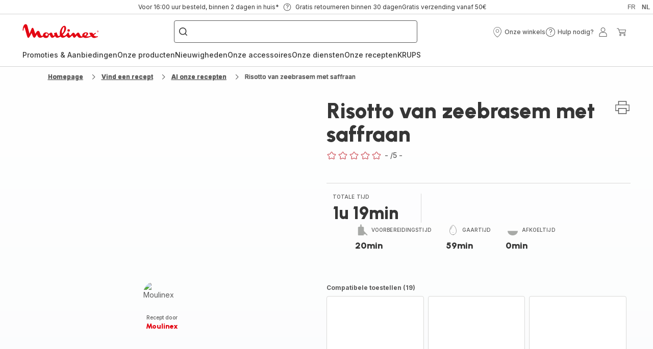

--- FILE ---
content_type: image/svg+xml
request_url: https://www.moulinex.be/assets/icons/icons_moulinex/icon-brand-xs.svg
body_size: 106
content:
<svg xmlns="http://www.w3.org/2000/svg">
  <symbol viewBox="0 0 20 20" id="icon-brand-xs">
    <path d="M20 13.6975C18.4784 15.0298 17.708 13.1369 16.8834 10.7559C16.3628 9.25041 14.8709 8.55787 13.4925 10.6107C13.3143 10.8746 12.5142 12.1904 12.5142 12.1904C12.5142 12.1904 11.8591 10.3783 10.9681 7.85049C10.3672 6.14223 9.3417 6.03176 8.74947 7.39869C8.38435 8.24293 6.75093 12.0733 6.75093 12.0733C6.75093 12.0733 4.85721 5.25842 4.77859 4.97151C3.72517 1.19059 -0.0552897 3.01427 0.000613527 9.01791L0.755307 9.09541C0.755307 9.09541 0.935246 7.44651 1.23048 6.51323C1.40344 5.95755 1.86114 6.13399 2.08825 6.85126C2.25072 7.36242 3.66228 12.2052 3.85794 12.8697C5.04413 16.9425 5.65208 17.6202 8.75995 11.3956C10.9856 17.64 11.9622 16.7034 14.09 12.5663C15.1382 16.3308 17.4022 16.5039 20 14.9605V13.6975Z" />
  </symbol>
</svg>


--- FILE ---
content_type: image/svg+xml; charset=utf-8
request_url: https://twicpics.moulinex.be/https://sebplatform.api.groupe-seb.com/statics/81bbb2b9-6afb-40a6-b7a0-f0e00e2468bc.jpg?w=1920&fit=scale&twic=v1/output=preview
body_size: 2633
content:
<svg xmlns="http://www.w3.org/2000/svg" width="917" height="610"><filter id="f" color-interpolation-filters="sRGB"><feGaussianBlur stdDeviation="29.916416"/><feComponentTransfer><feFuncA type="table" tableValues="1 1"/></feComponentTransfer></filter><image xmlns:f="http://www.w3.org/1999/xlink" preserveAspectRatio="none" width="917" height="610" filter="url(#f)" f:href="[data-uri]"/></svg>

--- FILE ---
content_type: image/svg+xml; charset=utf-8
request_url: https://twicpics.moulinex.be/https://sebplatform.api.groupe-seb.com/statics/c053507e-50a3-4b05-9a10-ccbddca005a4.jpg?w=1920&fit=scale&twic=v1/output=preview
body_size: 2445
content:
<svg xmlns="http://www.w3.org/2000/svg" width="1051" height="1575"><filter id="f" color-interpolation-filters="sRGB"><feGaussianBlur stdDeviation="51.463772"/><feComponentTransfer><feFuncA type="table" tableValues="1 1"/></feComponentTransfer></filter><image xmlns:f="http://www.w3.org/1999/xlink" preserveAspectRatio="none" width="1051" height="1575" filter="url(#f)" f:href="[data-uri]"/></svg>

--- FILE ---
content_type: image/svg+xml; charset=utf-8
request_url: https://twicpics.moulinex.be/https://sebplatform.api.groupe-seb.com/statics/9a651cd0-7e1c-11e5-b423-005056bf6c29?w=1920&fit=scale&twic=v1/output=preview
body_size: 2590
content:
<svg xmlns="http://www.w3.org/2000/svg" width="1920" height="1281"><filter id="f" color-interpolation-filters="sRGB"><feGaussianBlur stdDeviation="62.731426"/><feComponentTransfer><feFuncA type="table" tableValues="1 1"/></feComponentTransfer></filter><image xmlns:f="http://www.w3.org/1999/xlink" preserveAspectRatio="none" width="1920" height="1281" filter="url(#f)" f:href="[data-uri]"/></svg>

--- FILE ---
content_type: image/svg+xml; charset=utf-8
request_url: https://twicpics.moulinex.be/https://sebplatform.api.groupe-seb.com/statics/d6a09541-ec47-4ed4-a6f1-12d7de1dfb89.jpg?w=1920&fit=scale&twic=v1/output=preview
body_size: 2378
content:
<svg xmlns="http://www.w3.org/2000/svg" width="1920" height="1920"><filter id="f" color-interpolation-filters="sRGB"><feGaussianBlur stdDeviation="76.799995"/><feComponentTransfer><feFuncA type="table" tableValues="1 1"/></feComponentTransfer></filter><image xmlns:f="http://www.w3.org/1999/xlink" preserveAspectRatio="none" width="1920" height="1920" filter="url(#f)" f:href="[data-uri]"/></svg>

--- FILE ---
content_type: image/svg+xml; charset=utf-8
request_url: https://twicpics.moulinex.be/https://sebplatform.api.groupe-seb.com/statics/97708d6b-da3d-4b2e-9a9f-38d9feab128e.png?w=1920&fit=scale&twic=v1/output=preview
body_size: 2628
content:
<svg xmlns="http://www.w3.org/2000/svg" width="1919" height="1321"><filter id="f" color-interpolation-filters="sRGB"><feGaussianBlur stdDeviation="63.686718"/><feComponentTransfer><feFuncA type="table" tableValues="1 1"/></feComponentTransfer></filter><image xmlns:f="http://www.w3.org/1999/xlink" preserveAspectRatio="none" width="1919" height="1321" filter="url(#f)" f:href="[data-uri]"/></svg>